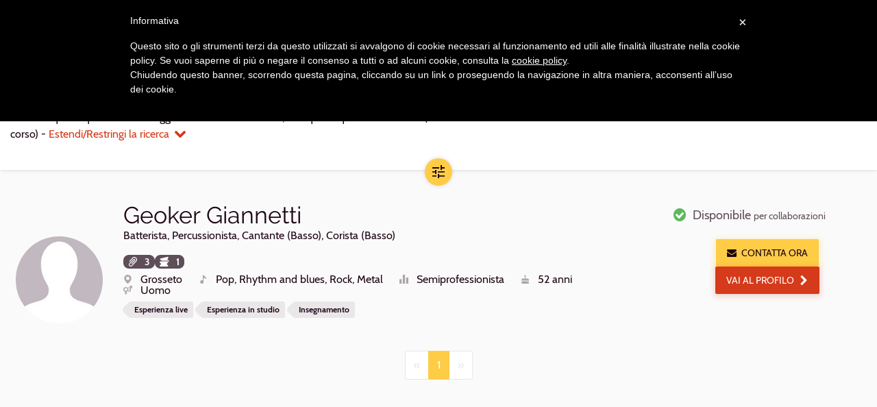

--- FILE ---
content_type: text/html; charset=utf-8
request_url: https://www.kleisma.com/musicisti/risultati/cercasi-corista-basso-grosseto
body_size: 10267
content:
<!DOCTYPE html><html lang="it" class="no-js"><head><script>(function(w,d,s,l,i){w[l]=w[l]||[];w[l].push({'gtm.start':new Date().getTime(),event:'gtm.js'});var f=d.getElementsByTagName(s)[0],j=d.createElement(s),dl=l!='dataLayer'?'&l='+l:'';j.async=true;j.src='https://www.googletagmanager.com/gtm.js?id='+
i+
dl+'&gtm_auth=wG-ssqJmJlftzgmzlMjFpg&gtm_preview=env-2&gtm_cookies_win=x';f.parentNode.insertBefore(j,f);})(window,document,'script','dataLayer','GTM-W4TCXPV');</script><script>dataLayer.push({'isAuthenticated':'false'});</script><script async="async" src="https://www.googletagmanager.com/gtag/js?id=AW-699045270"></script><script>window.dataLayer=window.dataLayer||[];function gtag(){dataLayer.push(arguments);}
gtag('js',new Date());</script><link href="/bundles/css?v=VnhZziBSrJ1T3j3Xu_lLE3tTysCLfch5ELKZkh7Dhb01" rel="stylesheet" /><noscript><link href="/content/css/nojs.css" rel="stylesheet" /></noscript><meta charset="utf-8" /><meta http-equiv="X-UA-Compatible" content="IE=edge" /><meta name="viewport" content="width=device-width, initial-scale=1" /><title>Coristi (Bassi) di Grosseto: lista aggiornata dei migliori profili | Kleisma.com</title><meta name="description" content="Contatto diretto e gratuito per eventi, lezioni, matrimoni e nuove collaborazioni tra musicisti." /><meta name="canonical" content="https://www.kleisma.com/musicisti/risultati/cercasi-corista-basso-grosseto" /><!--[if lt IE 9]><script src="https://oss.maxcdn.com/html5shiv/3.7.2/html5shiv.min.js"></script><script src="https://oss.maxcdn.com/respond/1.4.2/respond.min.js"></script><![endif]--><meta name="msapplication-TileImage" content="/content/images/favicons/ms-icon-144x144.png" /><link rel="apple-touch-icon" sizes="180x180" href="/content/images/favicons/apple-icon-180x180.png" /><link rel="icon" type="image/png" sizes="192x192" href="/content/images/favicons/android-icon-192x192.png" /><link rel="icon" type="image/png" sizes="16x16" href="/content/images/favicons/favicon-16x16.png" /><link rel="icon" type="image/png" sizes="96x96" href="/content/images/favicons/favicon-96x96.png" /><link rel="icon" type="image/png" sizes="32x32" href="/content/images/favicons/favicon-32x32.png" /><meta name="msapplication-TileColor" content="#1D0615" /><meta name="theme-color" content="#1D0615" /><meta property="og:title" content="Coristi (Bassi) di Grosseto: lista aggiornata dei migliori profili | Kleisma.com" /><meta property="og:description" content="Contatto diretto e gratuito per eventi, lezioni, matrimoni e nuove collaborazioni tra musicisti." /><meta property="og:type" content="document" /><meta property="og:url" content="https://www.kleisma.com/musicisti/risultati/cercasi-corista-basso-grosseto" /><meta property="og:image" content="https://www.kleisma.com/content/images/kleisma_thumb.jpg" /></head><body><noscript><iframe src="https://www.googletagmanager.com/ns.html?id=GTM-W4TCXPV&amp;gtm_auth=wG-ssqJmJlftzgmzlMjFpg&amp;gtm_preview=env-2&amp;gtm_cookies_win=x" height="0" width="0" style="display:none;visibility:hidden"></iframe></noscript><span class="page-loading"></span><noscript><div class="nojs-message" style="display:none"><i class="icon-base-danger icon-left text-danger"></i> Kleisma potrebbe non funzionare correttamente senza javascript. Per accedere a tutte le funzioni, per favore abilita javascript sul tuo browser.</div></noscript><div class="wrapper"><header class="main-header" id="main-header"><nav class="navbar navbar-inverse navbar-fixed-top"><h2 class="sr-only">Navigazione principale</h2><div class="container"><div class="navbar-header"><button type="button" class="js-only navbar-toggle text-white collapsed" data-toggle="collapse" data-target="#main-nav" aria-expanded="false"> <span class="sr-only">Apri navigazione</span> <span class="icon-base-menu" aria-hidden="true"></span> </button> <a class="navbar-brand" href="/"> <img src="/Content/Images/logo-k-white.svg" alt="Kleisma" class="visible-xs" /> <img src="/Content/Images/logo-white.svg" alt="Kleisma" class="visible-lg visible-md visible-sm" /> </a></div><div class="collapse navbar-collapse" id="main-nav"><ul class="nav navbar-nav navbar-right"><li class="main-header__menu-item"><a href="/agenzia-di-promozione-musicale/"> <span> <i class="icon-k-agency"></i> Promozione artisti </span> </a></li><li class="main-header__menu-item"><a href="/musicisti/"> <span> <i class="icon-k-musician"></i> Musicisti e Insegnanti </span> </a></li><li class="main-header__menu-item"><a href="/formazioni/"> <span> <i class="icon-k-band1"></i> Band e Formazioni </span> </a></li><li class="main-header__menu-item"><a href="/blog/"> <span> <i class="icon-k-blog"></i> Blog </span> </a></li><li class="main-header__menu-item"><a href="/eventi-live-concerti/"> <span> <i class="icon-k-live"></i> Eventi Live </span> </a></li><li class="main-header__login"><a class="js-waves-light waves-effect waves-light" href="/login/">Login</a></li><li class="main-header__signup"><a class="js-waves-light waves-effect waves-light js-gtag-event" data-gevent-category="Subscription" data-gevent-action="click" data-gevent-label="Menu" href="/registrazione/">Iscriviti, &#232; gratis</a></li></ul></div></div></nav><script></script></header><main><form action="/umbraco/Surface/MusiciansSearchResultsSurface/List" class="form-horizontal" data-ajax="true" data-ajax-loading="#loading" data-ajax-method="POST" data-ajax-mode="replace" data-ajax-success="$('#search-results').initPluginAndWidgets({ reapplyValidation: true });" data-ajax-update="#search-results" id="form0" method="post"><input data-val="true" data-val-number="Il campo SelectedPrimaryRole deve essere un numero." id="SearchParameters_SelectedPrimaryRole" name="SearchParameters.SelectedPrimaryRole" type="hidden" value="3" /><input id="SearchParameters_SelectedPrimaryRoleName" name="SearchParameters.SelectedPrimaryRoleName" type="hidden" value="Corista" /><input data-val="true" data-val-number="Il campo SelectedSecondaryRole deve essere un numero." id="SearchParameters_SelectedSecondaryRole" name="SearchParameters.SelectedSecondaryRole" type="hidden" value="45" /><input id="SearchParameters_SelectedSecondaryRoleName" name="SearchParameters.SelectedSecondaryRoleName" type="hidden" value="Basso" /><input id="SearchParameters_SelectedGenderNames" name="SearchParameters.SelectedGenderNames" type="hidden" /><input data-val="true" data-val-number="Il campo ResearchId deve essere un numero." data-val-required="The ResearchId field is required." id="ResearchId" name="ResearchId" type="hidden" value="0" /><div class="list-filters"><div class="container"><div class="row row-flex"><div class="col-xs-12 col-md-5 col-md-push-7 col-sm-8 col-sm-push-2 col-md-push-0"><div class="list-filters__order"><span class="control-label"> <label for="SelectedOrder">Ordina per</label> </span><div class="inline-block"><i class="form-icon icon-base-sort"></i> <select class="form-control" data-val="true" data-val-number="Il campo SelectedOrder deve essere un numero." data-val-required="The SelectedOrder field is required." id="SelectedOrder" name="SelectedOrder"><option value="1">Rilevanza</option><option selected="selected" value="2">Distanza</option><option value="3">Et&#224;</option><option value="4">Livello di studi</option></select></div></div></div><div class="col-xs-12 col-md-7 col-md-pull-5"><div class="list-filters__top-wrapper"><div><div class="collapse" id="filters-advanced"><p class="list-filters__advanced"><a href="javascript:void(0)" class="jq_editParameters"><i class="icon-left icon-base-chevron-left"></i>Modifica tutti i parametri</a></p></div><div class="collapse in" id="filters-summary"><p class="list-filters__summary"><h1>Coristi (Bassi) di Grosseto</h1><span id="jq_searchText"></span> - <a role="button" data-toggle="collapse" data-target="#filters, #filters-summary, #filters-advanced" href="#">Estendi/Restringi la ricerca<i class="icon-base-chevron-down icon-right"></i></a> <a class="collapse" href="javascript:void(0)">Modifica la ricerca<i class="icon-base-search icon-right"></i></a></p></div></div></div></div></div><div class="form-horizontal collapse" id="filters"><div class="row"><div class="col-lg-10 col-lg-push-1"><div class="form-group"><span class="col-sm-3 control-label">Generi suonati</span><div class="col-sm-9"><div class="form-control-static"><ul class="list-inline"><li><input name="SearchParameters.SelectedMusicGenres" class="chip jq_search-filter" type="checkbox" value="1" id="genre-1" /> <label for="genre-1">Classica</label></li><li><input name="SearchParameters.SelectedMusicGenres" class="chip jq_search-filter" type="checkbox" value="201" id="genre-201" /> <label for="genre-201">Electronic</label></li><li><input name="SearchParameters.SelectedMusicGenres" class="chip jq_search-filter" type="checkbox" value="536" id="genre-536" /> <label for="genre-536">Jazz</label></li><li><input name="SearchParameters.SelectedMusicGenres" class="chip jq_search-filter" type="checkbox" value="758" id="genre-758" /> <label for="genre-758">Metal</label></li><li><input name="SearchParameters.SelectedMusicGenres" class="chip jq_search-filter" type="checkbox" value="733" id="genre-733" /> <label for="genre-733">Rock</label></li></ul><span><a href="#" class="centi jq_editParameters"><i class="icon-base-settings icon-left"></i>Seleziona altri generi</a></span></div></div></div><div class="form-group"><input id="SearchParameters_SelectedCityName" name="SearchParameters.SelectedCityName" type="hidden" value="Grosseto" /> <span class="col-sm-3 control-label list-filters__location-label"><strong>Grosseto</strong> in un raggio di</span><div class="col-sm-9"><div id="musician-area-pos" class="input-group"><input id="SearchParameters_SelectedDistance" name="SearchParameters.SelectedDistance" class="form-control js-slider jq_search-filter" data-slider-id="musician-area-slider" type="number" data-slider-min="10" data-slider-max="100" data-slider-step="10" data-slider-value="30" value="30" placeholder="30" /> <span class="input-group-addon"><span class="js-slider-value" data-slider-parent="musician-area-slider"></span> km</span></div></div></div><div class="form-group"><label class="col-sm-3 control-label" for="showOnlyTeachers">Solo insegnanti</label><div class="col-sm-9"><div class="input-group"><div class="switch"><input class="jq_search-filter" data-val="true" data-val-required="The ShowOnlyTeachers field is required." id="showOnlyTeachers" name="SearchParameters.ShowOnlyTeachers" type="checkbox" value="true" /><input name="SearchParameters.ShowOnlyTeachers" type="hidden" value="false" /> <span class="lever"></span> <label for="showOnlyTeachers">&nbsp;</label></div></div></div></div><div class="form-group"><span class="col-sm-3 control-label">Età</span><div class="col-sm-9"><div class="input-group"><input class="form-control js-slider jq_search-filter" data-slider-id="musician-age-slider" data-slider-max="80" data-slider-min="14" data-slider-step="1" data-slider-tooltip-split="true" data-slider-value="[14,80]" id="SearchParameters_SelectedAgeInterval" name="SearchParameters.SelectedAgeInterval" type="text" value="14,80" /><div class="input-group-addon"><span class="js-slider-value" data-slider-parent="musician-age-slider"></span> anni</div></div></div></div><div class="form-group"><span class="col-sm-3 control-label">Livello</span><div class="col-sm-9"><ul class="list-inline form-control-static"><li><input class="chip jq_search-filter" name="SearchParameters.SelectedPlayingLevels" type="checkbox" value="8" id="musician-level-8" /><label for="musician-level-8">Amatore</label></li><li><input class="chip jq_search-filter" name="SearchParameters.SelectedPlayingLevels" type="checkbox" value="9" id="musician-level-9" /><label for="musician-level-9">Semiprofessionista</label></li><li><input class="chip jq_search-filter" name="SearchParameters.SelectedPlayingLevels" type="checkbox" value="10" id="musician-level-10" /><label for="musician-level-10">Professionista</label></li></ul></div></div><div class="form-group"><span class="col-sm-3 control-label">Studi</span><div class="col-sm-9"><div class="collapse in" id="basic-edu"><div class="form-control-static"><ul class="list-inline"><li><input class="chip js-edu-category jq_search-filter" type="checkbox" data-subcategories="12" id="musician-edu-1" /><label for="musician-edu-1">Studi personali/da autodidatta</label></li><li><input class="chip js-edu-category jq_search-filter" type="checkbox" data-subcategories="13,14" id="musician-edu-2" /><label for="musician-edu-2">Studi amatoriali</label></li><li><input class="chip js-edu-category jq_search-filter" type="checkbox" data-subcategories="15,16" id="musician-edu-3" /><label for="musician-edu-3">Studi professionali</label></li><li><input class="chip js-edu-category jq_search-filter" type="checkbox" data-subcategories="25,17,18,19,20,21" id="musician-edu-4" /><label for="musician-edu-4">Studi istituzionali</label></li><li><input class="chip js-edu-category jq_search-filter" type="checkbox" data-subcategories="24,23,22" id="musician-edu-5" /><label for="musician-edu-5">Altri studi</label></li><li class="switch"><input class="jq_search-filter" type="checkbox" checked="checked" id="currently-studying" /> <span class="lever"></span> <label for="currently-studying">In corso</label></li></ul><span><a role="button" href="#advanced-edu:hidden, #basic-edu:visible" class="centi" data-toggle="collapse"><i class="icon-base-plus icon-left"></i>Tutti i livelli</a></span></div></div><div class="collapse" id="advanced-edu"><div class="form-control-static"><div class="spacing-small"><ul class="list-inline"><li><input type="checkbox" class="chip jq_search-filter" name="SearchParameters.SelectedStudies" value="12" id="musician-edu12" /> <label for="musician-edu12">Studi personali</label></li></ul></div><div class="spacing-small"><ul class="list-inline"><li><input type="checkbox" class="chip jq_search-filter" name="SearchParameters.SelectedStudies" value="13" id="musician-edu13" /> <label for="musician-edu13">Studi privati amatoriali</label></li><li><input type="checkbox" class="chip jq_search-filter" name="SearchParameters.SelectedStudies" value="14" id="musician-edu14" /> <label for="musician-edu14">Corsi amatoriali</label></li></ul></div><div class="spacing-small"><ul class="list-inline"><li><input type="checkbox" class="chip jq_search-filter" name="SearchParameters.SelectedStudies" value="15" id="musician-edu15" /> <label for="musician-edu15">Studi privati professionali</label></li><li><input type="checkbox" class="chip jq_search-filter" name="SearchParameters.SelectedStudies" value="16" id="musician-edu16" /> <label for="musician-edu16">Corsi professionali</label></li></ul></div><div class="spacing-small"><ul class="list-inline"><li><input type="checkbox" class="chip jq_search-filter" name="SearchParameters.SelectedStudies" value="25" id="musician-edu25" /> <label for="musician-edu25">Scuola media Indirizzo Musicale</label></li><li><input type="checkbox" class="chip jq_search-filter" name="SearchParameters.SelectedStudies" value="17" id="musician-edu17" /> <label for="musician-edu17">Liceo musicale</label></li><li><input type="checkbox" class="chip jq_search-filter" name="SearchParameters.SelectedStudies" value="18" id="musician-edu18" /> <label for="musician-edu18">Corsi pre-Accademici</label></li><li><input type="checkbox" class="chip jq_search-filter" name="SearchParameters.SelectedStudies" value="19" id="musician-edu19" /> <label for="musician-edu19">Triennio accademico di I livello</label></li><li><input type="checkbox" class="chip jq_search-filter" name="SearchParameters.SelectedStudies" value="20" id="musician-edu20" /> <label for="musician-edu20">Biennio accademico di II livello o Diploma tradizionale</label></li><li><input type="checkbox" class="chip jq_search-filter" name="SearchParameters.SelectedStudies" value="21" id="musician-edu21" /> <label for="musician-edu21">Corsi di perfezionamento/Master</label></li></ul></div><div class="spacing-small"><ul class="list-inline"><li><input type="checkbox" class="chip jq_search-filter" name="SearchParameters.SelectedStudies" value="24" id="musician-edu24" /> <label for="musician-edu24">Clinic</label></li><li><input type="checkbox" class="chip jq_search-filter" name="SearchParameters.SelectedStudies" value="23" id="musician-edu23" /> <label for="musician-edu23">Master class</label></li><li><input type="checkbox" class="chip jq_search-filter" name="SearchParameters.SelectedStudies" value="22" id="musician-edu22" /> <label for="musician-edu22">Seminari</label></li></ul></div><div><input checked="checked" class="chip jq_search-filter" data-val="true" data-val-required="The SelectedStudiesInProgress field is required." id="SearchParameters_SelectedStudiesInProgress" name="SearchParameters.SelectedStudiesInProgress" type="checkbox" value="true" /><input name="SearchParameters.SelectedStudiesInProgress" type="hidden" value="false" /> <label for="SearchParameters_SelectedStudiesInProgress">Studi in corso</label></div></div></div></div></div></div></div></div><div class="list-filters__toggle"><button class="btn-floating btn-primary hidden-xs" type="button" data-toggle="collapse" data-target="#filters, #filters-summary, #filters-advanced"> <i class="icon-base-controls" data-row-counter="1"></i> <span class="sr-only">Apri/Chiudi filtri</span> </button> <a class="btn-floating btn-primary js-smoothscroll visible-xs-inline-block" role="button" href="#main-header" data-target="#filters, #filters-summary, #filters-advanced, filters-icon" data-toggle="collapse"> <i class="icon-base-controls"></i> <span class="sr-only">Apri/Chiudi filtri</span> </a></div></div></div><div class="results-list"><div id="loading" class="results-list__spinner" style="display:none"><span class="spinner"><span class="sr-only">Caricamento</span></span></div><div id="search-results"><style>.agency-banner{height:400px}.agency-banner > .bg-img-blur:after{background:none}</style><section class="container"><article class="results-list__item"><div class="row"><div class="col-xs-12 col-md-9"><a href="/musicisti/profilo/geoker-giannetti" target="_blank" class="js-waves result-list__link js-gtag-event" data-gevent-category="CTA" data-gevent-action="click" data-gevent-label="Go To Profile Panel"><div class="row"><div class="col-xs-4 col-sm-3 col-md-2"><figure class="results-list__img"><img src="/Content/Extra-images/blank-avatar.jpg?width=10&amp;height=10&amp;mode=crop" data-src="/Content/Extra-images/blank-avatar.jpg?width=160&amp;height=160&amp;mode=crop" class="js-lazyload" alt="Geoker Giannetti" /></figure></div><div class="col-xs-8 col-sm-9 col-md-10"><div><h2 class="results-list__name">Geoker Giannetti</h2><div class="results-list__roles">Batterista, Percussionista, Cantante (Basso), Corista (Basso)</div><div class="results-list__contents"><ul class="list-inline spacing-none"><li><span class="badge"> <i class="icon-k-cv icon-left"></i> 3 </span></li><li><span class="badge"> <i class="icon-k-live icon-left"></i> 1 </span></li></ul></div><div class="hidden-xs"><ul class="results-list__info"><li><span class="icon-wrap"> <i class="icon-k-location icon-left icon-small" data-toggle="tooltip" title="Luogo"> <span class="sr-only">Luogo</span> </i> Grosseto </span></li><li><span class="icon-wrap"> <i class="icon-k-genre icon-left icon-small" data-toggle="tooltip" title="Generi"> <span class="sr-only">Generi</span> </i> Pop, Rhythm and blues, Rock, Metal </span></li><li><span class="icon-wrap"> <i class="icon-k-level icon-left icon-small" data-toggle="tooltip" title="Livello"> <span class="sr-only">Livello</span> </i> Semiprofessionista </span></li><li class="hidden-xs"><span class="icon-wrap"> <i class="icon-k-age icon-left icon-small" data-toggle="tooltip" title="Età"> <span class="sr-only">Età</span> </i> 52 anni </span></li><li class="hidden-xs"><span class="icon-wrap"> <i class="icon-k-gender icon-left icon-small" data-toggle="tooltip" title="Sesso"> <span class="sr-only">Sesso</span> </i> Uomo </span></li></ul></div></div><div class="results-list__tags"><span class="label label-default">Esperienza live</span> <span class="label label-default">Esperienza in studio</span> <span class="label label-default">Insegnamento</span></div></div><div class="col-xs-12 col-sm-9 col-sm-push-3 col-md-10 col-md-push-2 visible-xs"><ul class="results-list__info"><li><span class="icon-wrap"> <i class="icon-k-location icon-left icon-small" data-toggle="tooltip" title="Luogo"> <span class="sr-only">Luogo</span> </i> Grosseto </span></li><li><span class="icon-wrap"> <i class="icon-k-genre icon-left icon-small" data-toggle="tooltip" title="Generi"> <span class="sr-only">Generi</span> </i> Pop, Rhythm and blues, Rock, Metal </span></li><li><span class="icon-wrap"> <i class="icon-k-level icon-left icon-small" data-toggle="tooltip" title="Livello"> <span class="sr-only">Livello</span> </i> Semiprofessionista </span></li><li class="hidden-xs"><span class="icon-wrap"> <i class="icon-k-age icon-left icon-small" data-toggle="tooltip" title="Età"> <span class="sr-only">Età</span> </i> 52 anni </span></li><li class="hidden-xs"><span class="icon-wrap"> <i class="icon-k-gender icon-left icon-small" data-toggle="tooltip" title="Sesso"> <span class="sr-only">Sesso</span> </i> Uomo </span></li></ul></div></div></a></div><div class="col-xs-12 col-md-3"><div class="results-list__availability hidden-xs"><div class="media-left"><i class="icon-base-check-circle text-success"></i></div><p class="media-body"><span>Disponibile</span> <small>per collaborazioni</small></p></div><div class="text-center padding-small"><a href="javascript:void(0)" data-remote-content="/umbraco/Surface/MusicianContactSurface/ModalNewQuestions?profileUrl=geoker-giannetti" data-target="#musicianExternalContact" class="btn btn-primary js-gtag-event js-load-modal js-track-mp-click" data-track-el-name="Contatta" data-track-el-type="Button" data-gevent-category="CTA" data-gevent-action="click" data-gevent-label="External Contact Musician SearchResult" role="button" title="contatta"> <i class="icon-base-mail icon-left"></i>Contatta ora </a> <a href="/musicisti/profilo/geoker-giannetti" target="_blank" class="btn btn-secondary js-gtag-event" data-gevent-category="CTA" data-gevent-action="click" data-gevent-label="Go To Profile Button"> Vai al profilo<i class="icon-base-chevron-right icon-right"></i> </a></div></div></div></article></section><input data-val="true" data-val-number="Il campo CurrentPage deve essere un numero." data-val-required="The CurrentPage field is required." id="CurrentPage" name="CurrentPage" type="hidden" value="1" /><input data-val="true" data-val-required="The UserIsChangingPage field is required." id="UserIsChangingPage" name="UserIsChangingPage" type="hidden" value="False" /><div class="container text-center"><nav><ul class="pagination"><li class="disabled"><a href="javascript:void(0)" aria-label="Previous" class="js-gtag-event" data-gevent-category="CTA" data-gevent-action="click" data-gevent-label="Results Pagination"> <span aria-hidden="true">&laquo;</span> </a></li><li class="active"><a href="cercasi-corista-basso-grosseto" class="js-gtag-event" data-gevent-category="CTA" data-gevent-action="click" data-gevent-label="Results Pagination">1</a></li><li class="disabled"><a href="javascript:void(0)" aria-label="Next" class="js-gtag-event" data-gevent-category="CTA" data-gevent-action="click" data-gevent-label="Results Pagination"> <span aria-hidden="true">&raquo;</span> </a></li></ul></nav></div></div></div></form><div class="modal fade" id="agency-services" tabindex="-1" role="dialog"><div class="modal-dialog" role="document"><div class="modal-content modal-welcome js-centerpage"><button type="button" class="close" data-dismiss="modal" aria-label="Close"><span aria-hidden="true">×</span></button><div class="modal-header"><img src="/Content/Extra-images/modal-welcome.svg" alt="Benvenuto su Kleisma!" /><h2 class="sr-only">Benvenuto su Kleisma!</h2><span class="bg-img js-lazyload" style="background-image:url(/Content/Extra-images/page-login.jpg?width=20&amp;mode=crop)" data-bg="/Content/Extra-images/page-login.jpg?width=900&amp;mode=crop"></span></div><ol class="progress-steps modal-welcome__perks"><li><i class="icon-k-musician"></i> <span>Profilo specializzato</span></li><li><i class="icon-base-search"></i> <span>Ricerca avanzata</span></li><li><i class="icon-k-band1"></i> <span>Pagina formazioni</span></li></ol><div class="modal-body"><p>Grazie per esserti iscritto a Kleisma!</p><p>In questa fase il tuo feedback è fondamentale: inviaci consigli e segnalazioni attraverso il bottone <span class="modal-welcome__feedback">feedback<i class="icon-base-rating icon-right icon-small"></i></span> presente in ogni pagina.</p><p>L'area in cui ti trovi mostra il riepilogo delle informazioni riguardanti il tuo profilo e le tue attività su Kleisma.</p></div><div class="modal-footer"><a class="btn-default btn" data-dismiss="modal" href="javascript:void(0)">Fai un tour della tua area personale</a></div></div></div></div><div class="modal fade" id="external-contact-choice" tabindex="-1" role="dialog"><div class="modal-dialog" role="document"><div class="modal-content"><button type="button" class="close" data-dismiss="modal" aria-label="Close"><span aria-hidden="true">×</span></button></div></div></div><div class="modal fade" id="musicianExternalContact" tabindex="-1" role="dialog"><div class="modal-dialog" role="document"><div class="modal-content"><button type="button" class="close" data-dismiss="modal" aria-label="Close"><span aria-hidden="true">×</span></button></div></div></div></main><footer class="main-footer" id="main-footer"><div class="clearfix text-center text-white"><nav><h2 class="sr-only">Navigazione footer</h2><ul class="list-piped alpha main-footer__main-menu"><li><a href="/agenzia-di-promozione-musicale/">Promozione artisti</a></li><li><a href="/musicisti/">Musicisti e Insegnanti</a></li><li><a href="/formazioni/">Band e Formazioni</a></li><li><a href="/blog/">Blog</a></li><li><a href="/eventi-live-concerti/">Eventi Live</a></li><li><a href="/login/">Login</a></li><li><a href="/registrazione/">Iscriviti, &#232; gratis</a></li></ul><ul class="list-piped"><li><a href="//www.iubenda.com/privacy-policy/30576427" class="iubenda-nostyle no-brand iubenda-embed" title="Privacy Policy">Privacy Policy</a></li><li><a href="//www.iubenda.com/terms-and-conditions/98286914" class="iubenda-nostyle no-brand iubenda-embed" title="Termini di servizio">Termini di servizio</a></li></ul></nav><figure><img src="/Content/Images/logo-white.svg" alt="Kleisma" /></figure><p class="main-footer__company">Kleisma S.r.l.<span> - P.I. 10228970967</span></p><div><ul class="main-footer__social-channels"><li><a href="http://www.facebook.com/kleismacom" target="_blank"> <i class="icon-logo-facebook"></i> <span class="sr-only">Facebook</span> </a></li><li><a href="https://www.instagram.com/kleisma.music/" target="_blank"> <i class="icon-logo-instagram"></i> <span class="sr-only">Instagram</span> </a></li><li><a href="https://www.youtube.com/channel/UCkBPb5KeIEQ9kzPwd424GHA" target="_blank"> <i class="icon-logo-youtube"></i> <span class="sr-only">Youtube</span> </a></li></ul></div></div></footer></div><script src="//ajax.googleapis.com/ajax/libs/jquery/2.2.3/jquery.min.js"></script><script>(window.jQuery)||document.write('<script src="/bundles/js/jquery"><\/script>');</script><script src="/bundles/javascript/widgets?v=4o6YKXaU-GGU8uVBE7h1P1ri2OsQxdzHUDNJAqjRDbg1"></script><script src="/bundles/js/jquery-validation?v=gV3bKl3KF7B6yaSeIlqiyF6ByOeA1YF2lcy1sl4hqUM1"></script><script>$(window).resize();</script><script>if(typeof fbq==="function"){fbq('track','Search');}</script><script type="text/javascript">$(document).ready(function(){$('.js-edu-category').click(function(){var $self=$(this);$($(this).data('subcategories').toString().split(',')).each(function(){$('#musician-edu'+this).prop('checked',$self.is(':checked'));});});var $searchTextWrapper=$('#jq_searchText');$.fn.searchTextSummary.defaults.primaryRole='#SearchParameters_SelectedPrimaryRole';$.fn.searchTextSummary.defaults.primaryRoleName='#SearchParameters_SelectedPrimaryRoleName';$.fn.searchTextSummary.defaults.secondaryRole='#SearchParameters_SelectedSecondaryRole';$.fn.searchTextSummary.defaults.secondaryRoleName='#SearchParameters_SelectedSecondaryRoleName';$.fn.searchTextSummary.defaults.musicGenres='input[name="SearchParameters.SelectedMusicGenres"]:checked';$.fn.searchTextSummary.defaults.city='#SearchParameters_SelectedCityName';$.fn.searchTextSummary.defaults.area='#SearchParameters_SelectedDistance';$.fn.searchTextSummary.defaults.age='#SearchParameters_SelectedAgeInterval';$.fn.searchTextSummary.defaults.playingCategories=$("input[name='SearchParameters.SelectedPlayingLevels']");$.fn.searchTextSummary.defaults.checkedPlayingCategories=$("input[name='SearchParameters.SelectedPlayingLevels']:checked");$.fn.searchTextSummary.defaults.studies=$("input[name='SearchParameters.SelectedStudies']");$.fn.searchTextSummary.defaults.checkedStudies=$("input[name='SearchParameters.SelectedStudies']:checked");$.fn.searchTextSummary.defaults.checkedStudiesCategories='.js-edu-category:checked, #musician-edu12:checked';$.fn.searchTextSummary.defaults.studiesInProgress='#SearchParameters_SelectedStudiesInProgress';$.fn.searchTextSummary.defaults.genders=[1,2];$.fn.searchTextSummary.defaults.checkedGenders=[];$.fn.searchTextSummary.defaults.checkedGenderNames='#SearchParameters_SelectedGenderNames';$.fn.searchTextSummary.defaults.showOnlyTeachers='#showOnlyTeachers';$searchTextWrapper.searchTextSummary();$('#currently-studying').click(function(){$('#CurrentPage').val('1');$('#SearchParameters_SelectedStudiesInProgress').prop('checked',$(this).is(':checked'));$searchTextWrapper.searchTextSummary();});$('.jq_search-filter, #SelectedOrder').not('.js-slider').change(function(){$('#CurrentPage').val('1');$searchTextWrapper.searchTextSummary();$(this).closest('form').submit();});$('.jq_search-filter.js-slider').on('slideStop',function(){$('#CurrentPage').val('1');$searchTextWrapper.searchTextSummary();$(this).closest('form').submit();});$('body').on('click','.jq_editParameters',function(){event.preventDefault();$.post('/umbraco/Surface/MusiciansSearchResultsSurface/EditAllParameters',$(this).closest('form').serialize());});});</script><div class="js-async-contents" data-url="/musicisti/risultati-predefiniti?ufprt=[base64]"></div><script>$(document).ready(function(){$('.js-async-contents').loadAsyncContents();});$('.js-gtag-event').click(function(){dataLayer.push({'event':'GAEvent','eventCategory':$(this).data('gevent-category'),'eventAction':$(this).data('gevent-action'),'eventLabel':$(this).data('gevent-label'),'eventValue':$(this).data('gevent-value')});});</script><script>$(function(){$.when($.get('/Scripts/cldr/supplemental/likelySubtags.json').success(function(data){Globalize.load(data);}),$.get('/Scripts/cldr/main/it/numbers.json').success(function(data){Globalize.load(data);}),$.get('/Scripts/cldr/supplemental/numberingSystems.json').success(function(data){Globalize.load(data);}),$.get('/Scripts/cldr/supplemental/plurals.json').success(function(data){Globalize.load(data);}),$.get('/Scripts/cldr/supplemental/ordinals.json').success(function(data){Globalize.load(data);}),$.get('/Scripts/cldr/main/it/currencies.json').success(function(data){Globalize.load(data);}),$.get('/Scripts/cldr/supplemental/currencyData.json').success(function(data){Globalize.load(data);}),$.get('/Scripts/cldr/main/it/ca-gregorian.json').success(function(data){Globalize.load(data);}),$.get('/Scripts/cldr/main/it/timeZoneNames.json').success(function(data){Globalize.load(data);}),$.get('/Scripts/cldr/supplemental/timeData.json').success(function(data){Globalize.load(data);}),$.get('/Scripts/cldr/supplemental/weekData.json').success(function(data){Globalize.load(data);}),$.get('/Scripts/cldr/main/it/dateFields.json').success(function(data){Globalize.load(data);}),$.get('/Scripts/cldr/main/it/units.json').success(function(data){Globalize.load(data);})).then(function(){Globalize.locale('it');});})</script><script type="text/javascript">(function($,Globalize){var originalMethods={min:$.validator.methods.min,max:$.validator.methods.max,range:$.validator.methods.range};$.validator.methods.dateGlobalizeOptions={dateParseFormat:{skeleton:"yMd"}};$.validator.methods.number=function(value,element){var val=Globalize.parseNumber(value);return this.optional(element)||($.isNumeric(val));};$.validator.methods.date=function(value,element){var val=Globalize.parseDate(value,$.validator.methods.dateGlobalizeOptions.dateParseFormat);return this.optional(element)||(val instanceof Date);};$.validator.methods.min=function(value,element,param){var val=Globalize.parseNumber(value);return originalMethods.min.call(this,val,element,param);};$.validator.methods.max=function(value,element,param){var val=Globalize.parseNumber(value);return originalMethods.max.call(this,val,element,param);};$.validator.methods.range=function(value,element,param){var val=Globalize.parseNumber(value);return originalMethods.range.call(this,val,element,param);};}(jQuery,Globalize));</script></body></html>

--- FILE ---
content_type: text/html; charset=utf-8
request_url: https://www.google.com/recaptcha/api2/aframe
body_size: 128
content:
<!DOCTYPE HTML><html><head><meta http-equiv="content-type" content="text/html; charset=UTF-8"></head><body><script nonce="QnYBNWo2FoUVgaaKDQkBtQ">/** Anti-fraud and anti-abuse applications only. See google.com/recaptcha */ try{var clients={'sodar':'https://pagead2.googlesyndication.com/pagead/sodar?'};window.addEventListener("message",function(a){try{if(a.source===window.parent){var b=JSON.parse(a.data);var c=clients[b['id']];if(c){var d=document.createElement('img');d.src=c+b['params']+'&rc='+(localStorage.getItem("rc::a")?sessionStorage.getItem("rc::b"):"");window.document.body.appendChild(d);sessionStorage.setItem("rc::e",parseInt(sessionStorage.getItem("rc::e")||0)+1);localStorage.setItem("rc::h",'1769483979257');}}}catch(b){}});window.parent.postMessage("_grecaptcha_ready", "*");}catch(b){}</script></body></html>